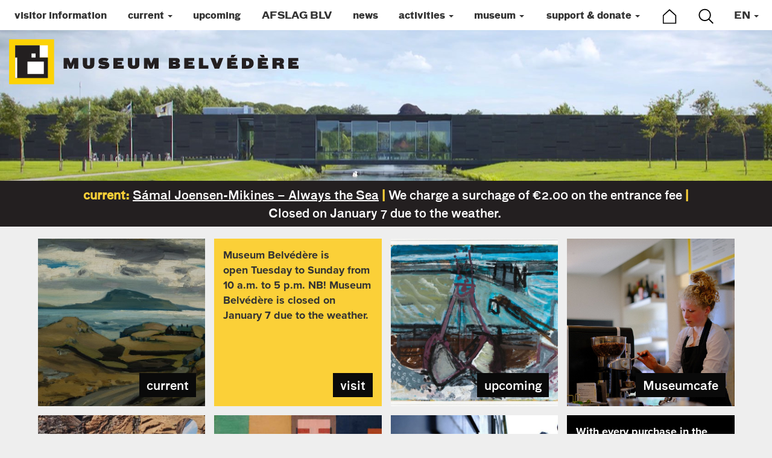

--- FILE ---
content_type: text/html; charset=utf-8
request_url: https://www.museumbelvedere.nl/en/?gclid=EAIaIQobChMIrOa8obbh7AIVBc13Ch2KEgPCEAAYASAAEgJvNfD_BwE
body_size: 6654
content:
<!DOCTYPE html>
<html lang="en">
    <head>
        <meta charset="utf-8">
        <meta http-equiv="X-UA-Compatible" content="IE=edge">
        <meta name="viewport" content="width=device-width, initial-scale=1">
        <meta name="author" content="bartvanderhoeven.nl">
        <meta name="robots" content="index, follow">
        <meta name="description" content="">
        <meta name="keywords" content="">
        <link rel="icon" type="image/png" href="/static/images/favicon.png">
        <link rel="apple-touch-icon-precomposed" href="/static/image/favicon-152.png">
        <link rel="stylesheet" href="https://stackpath.bootstrapcdn.com/bootstrap/3.4.1/css/bootstrap.min.css" integrity="sha384-HSMxcRTRxnN+Bdg0JdbxYKrThecOKuH5zCYotlSAcp1+c8xmyTe9GYg1l9a69psu" crossorigin="anonymous">
        <link rel="stylesheet" href="/static/css/font-awesome.min.css">
        <link rel="stylesheet" href="/static/css/custom.css?v=88028">
        
<link rel="stylesheet" href="/static/swiper/swiper-bundle.min.css" />
<style>

    .swiper-lazy {
        min-height:380px;
        background-size: cover;
        background-position: center 50px;
    }

    @media (max-width: 767px) {
        .swiper-lazy,
        .page-img {
            min-height:210px;           
        }

    .swiper-lazy {
       
        background-position: center top;
    }
    }

    .swiper-button-prev, .swiper-rtl .swiper-button-next {
        outline: none;
    }
  </style>

 
        <title>home | Museum Belvédère </title>
        <script src="https://use.typekit.net/qlz3skq.js"></script>
        <script>try{Typekit.load({ async: true });}catch(e){}</script>
        <!-- Facebook Pixel Code -->
        <script>
        !function(f,b,e,v,n,t,s)
        {if(f.fbq)return;n=f.fbq=function(){n.callMethod?
        n.callMethod.apply(n,arguments):n.queue.push(arguments)};
        if(!f._fbq)f._fbq=n;n.push=n;n.loaded=!0;n.version='2.0';
        n.queue=[];t=b.createElement(e);t.async=!0;
        t.src=v;s=b.getElementsByTagName(e)[0];
        s.parentNode.insertBefore(t,s)}(window,document,'script',
        'https://connect.facebook.net/en_US/fbevents.js');
        fbq('init', '1925295747708475'); 
        fbq('track', 'PageView');
        </script>
        <noscript>
        <img height="1" width="1" 
        src="https://www.facebook.com/tr?id=1925295747708475&ev=PageView
        &noscript=1"/>
        </noscript>
        <!-- End Facebook Pixel Code -->
    </head>
    
    <body class="content page-home">
        <div class="navbar navbar-default" role="navigation">
         
        
                    <div class="navbar-collapse collapse">
                        <ul class="nav navbar-nav">
                            







    <li class=" menu-item-visitor-information">



        <a href="/en/visitor-information/" class="visitor-information "

             >
            
            <span>visitor information</span>

            
        
        </a>

        


    </li>


                            
                            



    <li class=" dropdown menu-item-current">



        <a href="/en/current/" class="current  dropdown-toggle"

             data-toggle="dropdown" role="button" aria-haspopup="true" aria-expanded="false" >
            
            <span>current</span>

             <span class="caret"></span>
        
        </a>

        
        <ul class="dropdown-menu">
            







    <li class=" menu-item-east-wing">



        <a href="/en/current/grote-zaal/" class="east-wing "

             >
            
            <span>east wing</span>

            
        
        </a>

        


    </li>


                            
                            



    <li class=" menu-item-west-wing">



        <a href="/en/current/kabinetten/" class="west-wing "

             >
            
            <span>west wing</span>

            
        
        </a>

        


    </li>


                            
                            



    <li class=" menu-item-afslag-blv">



        <a href="/en/current/afslag-blv/" class="afslag-blv "

             >
            
            <span>AFSLAG BLV</span>

            
        
        </a>

        


    </li>


                            
                            





        </ul>
        


    </li>


                            
                            



    <li class=" menu-item-upcoming">



        <a href="/en/upcoming/" class="upcoming "

             >
            
            <span>upcoming</span>

            
        
        </a>

        


    </li>


                            
                            



    <li class=" menu-item-afslag-blv">



        <a href="/en/afslag-blv/" class="afslag-blv "

             >
            
            <span>AFSLAG BLV</span>

            
        
        </a>

        


    </li>


                            
                            



    <li class=" menu-item-news">



        <a href="/en/nieuws/" class="news "

             >
            
            <span>news</span>

            
        
        </a>

        


    </li>


                            
                            



    <li class=" dropdown menu-item-activities">



        <a href="/en/activities/" class="activities  dropdown-toggle"

             data-toggle="dropdown" role="button" aria-haspopup="true" aria-expanded="false" >
            
            <span>activities</span>

             <span class="caret"></span>
        
        </a>

        
        <ul class="dropdown-menu">
            







    <li class=" menu-item-guided-tours">



        <a href="/en/activities/rondleidingen/" class="guided-tours "

             >
            
            <span>guided tours</span>

            
        
        </a>

        


    </li>


                            
                            



    <li class=" menu-item-art-trips">



        <a href="/en/activities/kunstreizen/" class="art-trips "

             >
            
            <span>art trips</span>

            
        
        </a>

        


    </li>


                            
                            



    <li class=" menu-item-agenda">



        <a href="/en/activities/agenda/" class="agenda "

             >
            
            <span>agenda</span>

            
        
        </a>

        


    </li>


                            
                            



    <li class=" menu-item-arrangements">



        <a href="/en/activities/arrangementen/" class="arrangements "

             >
            
            <span>arrangements</span>

            
        
        </a>

        


    </li>


                            
                            





        </ul>
        


    </li>


                            
                            



    <li class=" dropdown menu-item-museum">



        <a href="/en/museum/" class="museum  dropdown-toggle"

             data-toggle="dropdown" role="button" aria-haspopup="true" aria-expanded="false" >
            
            <span>museum</span>

             <span class="caret"></span>
        
        </a>

        
        <ul class="dropdown-menu">
            







    <li class=" menu-item-history">



        <a href="/en/museum/history/" class="history "

             >
            
            <span>history</span>

            
        
        </a>

        


    </li>


                            
                            



    <li class=" menu-item-the-building">



        <a href="/en/museum/building/" class="the-building "

             >
            
            <span>the building</span>

            
        
        </a>

        


    </li>


                            
                            



    <li class=" menu-item-collection">



        <a href="/en/museum/collection-shortcut/" class="collection "

             >
            
            <span>collection</span>

            
        
        </a>

        


    </li>


                            
                            



    <li class=" menu-item-park">



        <a href="/en/museum/park/" class="park "

             >
            
            <span>park</span>

            
        
        </a>

        


    </li>


                            
                            



    <li class=" menu-item-cafe">



        <a href="/en/museum/cafe/" class="cafe "

             >
            
            <span>cafe</span>

            
        
        </a>

        


    </li>


                            
                            



    <li class=" menu-item-wedding-venue">



        <a href="/en/museum/wedding-venue/" class="wedding-venue "

             >
            
            <span>wedding venue</span>

            
        
        </a>

        


    </li>


                            
                            



    <li class=" menu-item-venue-for-rent">



        <a href="/en/museum/venue-rent/" class="venue-for-rent "

             >
            
            <span>venue for rent</span>

            
        
        </a>

        


    </li>


                            
                            





        </ul>
        


    </li>


                            
                            



    <li class=" dropdown menu-item-support-donate">



        <a href="/en/support-donate/" class="support-donate  dropdown-toggle"

             data-toggle="dropdown" role="button" aria-haspopup="true" aria-expanded="false" >
            
            <span>support &amp; donate</span>

             <span class="caret"></span>
        
        </a>

        
        <ul class="dropdown-menu">
            







    <li class=" menu-item-become-a-friend">



        <a href="/en/support-donate/become-friend/" class="become-a-friend "

             >
            
            <span>become a friend</span>

            
        
        </a>

        


    </li>


                            
                            



    <li class=" menu-item-become-a-sponsor">



        <a href="/en/support-donate/become-sponsor/" class="become-a-sponsor "

             >
            
            <span>become a sponsor</span>

            
        
        </a>

        


    </li>


                            
                            



    <li class=" menu-item-donating-and-bequeathing">



        <a href="/en/support-donate/donating-and-bequeathing/" class="donating-and-bequeathing "

             >
            
            <span>donating and bequeathing</span>

            
        
        </a>

        


    </li>


                            
                            



    <li class=" menu-item-cultural-entrepreneurship">



        <a href="/en/support-donate/cultural-entrepreneurship/" class="cultural-entrepreneurship "

             >
            
            <span>cultural entrepreneurship</span>

            
        
        </a>

        


    </li>


                            
                            



    <li class=" menu-item-beneficiaries">



        <a href="/en/support-donate/beneficiaries/" class="beneficiaries "

             >
            
            <span>beneficiaries</span>

            
        
        </a>

        


    </li>


                            
                            



    <li class=" menu-item-anbi-status">



        <a href="/en/support-donate/anbi-status-2/" class="anbi-status "

             >
            
            <span>ANBI status</span>

            
        
        </a>

        


    </li>


                            
                            





        </ul>
        


    </li>


                            
                            




                            

                            <li class="menu-item-home hidden-xs" style="width:60px">
                                <a href="/">
                                    <img src="/static/svg/home.svg" alt="Home" class="home-logo">
                                </a>
                            </li>
                            
                            
                            <li class="menu-item-search hidden-xs" style="width:60px">
                                <a href="#search" title="Search" onclick="openSearch()">
                                    <img src="/static/svg/search.svg" alt="Zoeken" class="search-logo">
                                </a>
                            </li>

                            <li class="hidden-sm hidden-xl hidden-lg hidden-md">
                                <a href="#search" title="Search" onclick="openSearch()">
                                    <span>zoeken</span>
                                </a>
                            </li>


                            

<li class="dropdown" style="width:75px">
    <a href="#" class="dropdown-toggle" data-toggle="dropdown" role="button" aria-haspopup="true" aria-expanded="false"><span >EN</span> <span class="caret"></span></a>
    
    

    <ul class="dropdown-menu">
    

        
                <li class="">   
                    <a href="/nl/"
                        class="flag nl">
                        
                        NL
                        
                    </a>
                </li>

        

    

        
                <li class="">   
                    <a href="/en/"
                        class="current flag en">
                        
                        EN
                        
                    </a>
                </li>

        

    

    </ul>


</li>


                        </ul>
                    </div> <!-- navbar-collapse collapse -->
             

                <div class="navbar-header">
                    <button type="button" class="navbar-toggle" data-toggle="collapse" data-target=".navbar-collapse">
                        <span class="sr-only">Toggle navigation</span>
                        <span class="icon-bar"></span>
                        <span class="icon-bar"></span>
                        <span class="icon-bar"></span>
                    </button>
                    <a class="navbar-brand" href="/">
                        <img src="/static/svg/museumbelvedere-logo.svg" alt="Belevedere" class="logo">
                        
                    </a>
                </div> <!-- navbar-header -->

        
        </div> <!-- navbar navbar-default -->
        
    


<div class="swiper header-slider page-img" >

    <div class="swiper-wrapper">
        








<div class="swiper-slide">

    <div data-background="/media/filer_public_thumbnails/filer_public/83/e0/83e0c186-a567-4245-a8ac-75b233b496c1/intro.jpg__1920x500_q85_subsampling-2.jpg" class="swiper-lazy">
        <div class="swiper-lazy-preloader"></div>
      </div>

</div>












<img class="img-responsive img-fluid" src="/media/filer_public_thumbnails/filer_public/97/7a/977aee26-9d9e-481e-ab55-6ee0f21f13f9/header_nicholson.jpg__1000x503_q85_subsampling-2.jpg"
    alt=""
    
    
    
        srcset="
            
                /media/filer_public_thumbnails/filer_public/97/7a/977aee26-9d9e-481e-ab55-6ee0f21f13f9/header_nicholson.jpg__576x576_q85_subsampling-2.jpg 576w,
            
                /media/filer_public_thumbnails/filer_public/97/7a/977aee26-9d9e-481e-ab55-6ee0f21f13f9/header_nicholson.jpg__768x768_q85_subsampling-2.jpg 768w,
            
                /media/filer_public_thumbnails/filer_public/97/7a/977aee26-9d9e-481e-ab55-6ee0f21f13f9/header_nicholson.jpg__992x992_q85_subsampling-2.jpg 992w,
            
            /media/filer_public_thumbnails/filer_public/97/7a/977aee26-9d9e-481e-ab55-6ee0f21f13f9/header_nicholson.jpg__1000x503_q85_subsampling-2.jpg 1000w
        "
        sizes="
            
                (max-width: 576px) 576px,
            
                (max-width: 768px) 768px,
            
                (max-width: 992px) 992px,
            
            1000px
        "
    
    
>
















<img class="img-responsive img-fluid" src="/media/filer_public_thumbnails/filer_public/6a/97/6a97b673-fcf4-48e7-b8f4-7093f9d6bc70/header_wilhelmina-barns-graham.jpg__2000x1573_q85_subsampling-2.jpg"
    alt=""
    
    
    
        srcset="
            
                /media/filer_public_thumbnails/filer_public/6a/97/6a97b673-fcf4-48e7-b8f4-7093f9d6bc70/header_wilhelmina-barns-graham.jpg__576x576_q85_subsampling-2.jpg 576w,
            
                /media/filer_public_thumbnails/filer_public/6a/97/6a97b673-fcf4-48e7-b8f4-7093f9d6bc70/header_wilhelmina-barns-graham.jpg__768x768_q85_subsampling-2.jpg 768w,
            
                /media/filer_public_thumbnails/filer_public/6a/97/6a97b673-fcf4-48e7-b8f4-7093f9d6bc70/header_wilhelmina-barns-graham.jpg__992x992_q85_subsampling-2.jpg 992w,
            
            /media/filer_public_thumbnails/filer_public/6a/97/6a97b673-fcf4-48e7-b8f4-7093f9d6bc70/header_wilhelmina-barns-graham.jpg__2000x1573_q85_subsampling-2.jpg 2000w
        "
        sizes="
            
                (max-width: 576px) 576px,
            
                (max-width: 768px) 768px,
            
                (max-width: 992px) 992px,
            
            2000px
        "
    
    
>








    </div>

    <div class="swiper-button-prev"></div>
    <div class="swiper-button-next"></div>

</div>



        <div class="middle">
            
            


    <div class="messages">

    <div class="container">
        <div class="row">
            <div class="col-xs-12">
                <p style="text-align: center;"><strong>current:</strong> <a href="/en/current/grote-zaal/" target="_blank">Sámal Joensen-Mikines – Always the Sea</a> <strong>|</strong> We charge a surchage of €2.00 on the entrance fee<strong> |</strong><br>
Closed on January 7 due to the weather. </p>
            </div>
        </div>
    </div>

    </div> <!-- messages -->


<div class="container m-container">
    <div class="row">
        
        <div class="row">
            
<div class="multicolumn4 multicolumn clearfix">

  	
<div class="bg_white column col-sm-3


col-xs-6

 ">
    <div class="inner inner-block">

    	


    <a class="a-img" href="/en/current/"
    
    >







<img class="img-responsive img-fluid" src="/media/filer_public_thumbnails/filer_public/07/18/0718f21c-bc45-42c1-9651-ec1679ca0d35/_dsf1854_lr.jpg__570x570_q85_crop_subsampling-2_upscale.jpg"
    alt=""
    
    
    
    
>






    </a>





    	

<a class="btn btn-black btn-bottom" href="/en/current/">current</a>






    </div>
</div>


  	
<div class="bg_yellow column col-sm-3


col-xs-6

 ">
    <div class="inner inner-block">

    	<p><strong>Museum Belvédère is open Tuesday to Sunday from 10 a.m. to 5 p.m. NB! Museum Belvédère is closed on January 7 due to the weather. </strong></p>


    	

<a class="btn btn-black btn-bottom" href="/en/visitor-information/">visit</a>






    </div>
</div>


  	
<div class="bg_white column col-sm-3


col-xs-6

 ">
    <div class="inner inner-block">

    	


    <a class="a-img" href="/en/upcoming/"
    
    >







<img class="img-responsive img-fluid" src="/media/filer_public_thumbnails/filer_public/fc/2c/fc2cdcf1-44ab-4365-843a-2260047f399e/thumb_16619_1280_0_0_0_auto.jpg__570x570_q85_crop_subsampling-2_upscale.jpg"
    alt=""
    
    
    
    
>






    </a>





    	

<a class="btn btn-black btn-bottom" href="/en/upcoming/">upcoming</a>






    </div>
</div>


  	
<div class="bg_white column col-sm-3


col-xs-6

 ">
    <div class="inner inner-block">

    	


    <a class="a-img" href="/en/museum/cafe/"
    
    >







<img class="img-responsive img-fluid" src="/media/filer_public_thumbnails/filer_public/3b/9e/3b9ee691-2e5c-47bb-bdcf-262c46967e86/zondag_mb_art_noord_4__31_van_81_-_2022-10-09_marc_lr.jpg__1000x1333_q85_subsampling-2.jpg"
    alt=""
    
    
    
        srcset="
            
                /media/filer_public_thumbnails/filer_public/3b/9e/3b9ee691-2e5c-47bb-bdcf-262c46967e86/zondag_mb_art_noord_4__31_van_81_-_2022-10-09_marc_lr.jpg__576x576_q85_subsampling-2.jpg 576w,
            
                /media/filer_public_thumbnails/filer_public/3b/9e/3b9ee691-2e5c-47bb-bdcf-262c46967e86/zondag_mb_art_noord_4__31_van_81_-_2022-10-09_marc_lr.jpg__768x768_q85_subsampling-2.jpg 768w,
            
                /media/filer_public_thumbnails/filer_public/3b/9e/3b9ee691-2e5c-47bb-bdcf-262c46967e86/zondag_mb_art_noord_4__31_van_81_-_2022-10-09_marc_lr.jpg__992x992_q85_subsampling-2.jpg 992w,
            
            /media/filer_public_thumbnails/filer_public/3b/9e/3b9ee691-2e5c-47bb-bdcf-262c46967e86/zondag_mb_art_noord_4__31_van_81_-_2022-10-09_marc_lr.jpg__1000x1333_q85_subsampling-2.jpg 1000w
        "
        sizes="
            
                (max-width: 576px) 576px,
            
                (max-width: 768px) 768px,
            
                (max-width: 992px) 992px,
            
            1000px
        "
    
    
>






    </a>





    	

<a class="btn btn-black btn-bottom" href="/en/museum/cafe/" target="_blank">Museumcafe</a>






    </div>
</div>


</div>

<div class="multicolumn4 multicolumn clearfix">

  	
<div class="bg_white column col-sm-3


col-xs-6

 ">
    <div class="inner inner-block">

    	


    <a class="a-img" href="/en/afslag-blv/"
    
    >







<img class="img-responsive img-fluid" src="/media/filer_public_thumbnails/filer_public/d4/3e/d43e9c2e-0749-4e21-ba1f-2efacf516d69/m26_a3_2025_fotoprint_collagejpg_bijgesneden.jpg__570x570_q85_crop_subsampling-2_upscale.jpg"
    alt=""
    
    
    
    
>






    </a>





    	

<a class="btn btn-black btn-bottom" href="/en/afslag-blv/">AFSLAG BLV</a>






    </div>
</div>


  	
<div class="bg_white column col-sm-3


col-xs-6

 ">
    <div class="inner inner-block">

    	


    <a class="a-img" href="/en/nieuws/"
    
    >







<img class="img-responsive img-fluid" src="/media/filer_public_thumbnails/filer_public/06/d7/06d78fce-52ba-4a98-8fd4-71f48f1cb60d/nieuws.jpg__570x570_q85_crop_subsampling-2_upscale.jpg"
    alt=""
    
    
    
    
>






    </a>





    	

<a class="btn btn-black btn-bottom" href="/en/nieuws/">news</a>






    </div>
</div>


  	
<div class="bg_white column col-sm-3


col-xs-6

 ">
    <div class="inner inner-block">

    	


    <a class="a-img" href="/en/museum/"
    
    >







<img class="img-responsive img-fluid" src="/media/filer_public_thumbnails/filer_public/9a/06/9a0680d6-7e5f-497c-8dd3-d577d1c75017/zondag_mb_art_noord_4__52_van_81_-_2022-10-09_marc.jpg__570x570_q85_crop_subsampling-2_upscale.jpg"
    alt=""
    
    
    
    
>






    </a>





    	

<a class="btn btn-black btn-bottom" href="/en/museum/">museum</a>






    </div>
</div>


  	
<div class="bg_black column col-sm-3


col-xs-6

 ">
    <div class="inner inner-block">

    	

<a class="btn btn-black btn-bottom" href="https://www.museumbelvedere.nl/winkel/">shop</a>




    	<p style="color: white;"><strong>With every purchase in the webshop you support the museum and you directly contribute to making our exhibitions, publications and activities possible.</strong></p>




    </div>
</div>


</div>

<div class="multicolumn4 multicolumn clearfix">

  	
<div class="bg_white column col-sm-3


col-xs-6

 ">
    <div class="inner inner-block">

    	


    <a class="a-img" href="/en/museum/park/"
    
    >







<img class="img-responsive img-fluid" src="/media/filer_public_thumbnails/filer_public/be/2c/be2cf4ba-efa4-4497-b5cd-de126a3418db/leonie_vd_ende.jpg__570x570_q85_crop_subsampling-2_upscale.jpg"
    alt=""
    
    
    
    
>






    </a>





    	

<a class="btn btn-black btn-bottom" href="/en/museum/park/">park</a>






    </div>
</div>


  	
<div class="bg_white column col-sm-3


col-xs-6

 ">
    <div class="inner inner-block">

    	


    <a class="a-img" href="/en/collection/"
    
    >







<img class="img-responsive img-fluid" src="/media/filer_public_thumbnails/filer_public/8f/15/8f1554be-20f9-43e1-b568-972fd622b285/jan_mankes_1889-1920_sneeuwlandschap_met_sloot_1913.jpg__570x570_q85_crop_subsampling-2_upscale.jpg"
    alt=""
    
    
    
    
>






    </a>





    	

<a class="btn btn-black btn-bottom" href="/en/collection/">collection</a>






    </div>
</div>


  	
<div class="bg_white column col-sm-3


col-xs-6

 ">
    <div class="inner inner-block">

    	


    <a class="a-img" href="/en/support-donate/"
    
    >







<img class="img-responsive img-fluid" src="/media/filer_public_thumbnails/filer_public/2b/53/2b539402-76ec-4bec-bc58-49ba00ee8248/yellow_bg.png__570x570_q85_crop_subsampling-2_upscale.jpg"
    alt=""
    
    
    
    
>






    </a>





    	

<a class="btn btn-black btn-bottom" href="/en/support-donate/">support &amp; donate</a>






    </div>
</div>


  	
<div class="bg_white column col-sm-3


col-xs-6

 ">
    <div class="inner inner-block">

    	


    <a class="a-img" href="/en/activities/"
    
    >







<img class="img-responsive img-fluid" src="/media/filer_public_thumbnails/filer_public/95/58/9558a846-1347-4204-a8b9-ab14a14c7801/neline_ravesloot_10.jpeg__570x570_q85_crop_subsampling-2_upscale.jpg"
    alt=""
    
    
    
    
>






    </a>





    	

<a class="btn btn-black btn-bottom" href="/en/activities/">activities</a>






    </div>
</div>


</div>

        </div>
    </div> <!-- row -->
</div> <!-- container -->

            
            

    
        </div> <!-- middle -->
        
        <div class="footer">
            <div class="container-fluid">
                <div class="row row-1">

                    <div class="col-sm-2 col-xs-6">

                        

                        <h5>Museum Belvédère</h5>
                        <a href="/en/visitor-information/" title="Openingstijden Belvedere museum">opening hours</a> <br />
                        <a href="/en/visitor-information/" title="Toegangsprijzen Belvedere museum">entrance fees</a> <br />
                        <a href="/en/detailed-route-description/" title="Route naar het Belvedere Museum">route</a> <br />
                       <a href="/archief/" title="Archief Belvedere Museum">archief</a> <br />
                        

                        <div class="social-links">
                            <a href="https://www.facebook.com/MuseumBelvedere/" target="_blank"><i class="fa fa-facebook fa-lg"></i></a>
                            
                            <a href="https://www.youtube.com/user/belvedere186" target="_blank"><i class="fa fa-youtube fa-lg"></i></a>
                            <a href="https://www.instagram.com/museumbelvedere/" target="_blank"><i class="fa fa-instagram fa-lg"></i></a>
                        </div>

                    </div> <!-- col-sm-2 -->

                    <div class="col-sm-2 col-xs-6">

                        
                        
                        <h5>organisation</h5>
                        <a href="/en/staff/" title="Personeel van het Belvedere museum">staff</a> <br />
                        <a href="/en/board/" title="Bestuur Belvedere">board</a> <br />
                        <a href="/en/contact/" title="Contactgegevens Museum Belvedere">contact</a> <br />
                        <a href="/en/colophon/" title="Colofon">colophon</a> <br />

                        

                    </div> <!-- col-sm-2 -->

                    <div class="col-sm-2 col-xs-6">
                        

                        <h5>visiting address</h5>
                        <p>Oranje Nassaulaan 12<br>
                        8448 MT Heerenveen-Oranjewoud<br>
                        <a href="tel:0513644999">0513-644999</a><br>
                        <a class="hidden-xs" href="mailto:info@museumbelvedere.nl">info@museumbelvedere.nl</a>
                        <a class="hidden-sm hidden-xl hidden-lg hidden-md" href="mailto:info@museumbelvedere.nl">vragen? mail ons</a>

                        

           
                    </div> <!-- col-sm-2 -->

                    <div class="col-sm-2 col-xs-6">
                        
                        

                        <h5>support & donate</h5>
                        <a href="/en/support-donate/become-friend/">become a friend</a> <br />
                        <a href="/en/support-donate/become-sponsor/">become a sponsor</a> <br />
                        <a href="/en/support-donate/donating-and-bequeathing/">donating & bequeathing</a> <br />
                        <a href="/en/support-donate/cultural-entrepreneurship/">cultural entrepreneurship</a><br />
                        <a href="/en/support-donate/beneficiaries/">beneficiaries</a> <br />
                        <a href="/en/support-donate/anbi-status/">ANBI-status</a> <br />

                        
                    </div> <!-- col-sm-2 -->
                    
                    <div class="col-sm-2 col-xs-6">

                        
                        <h5>we subscribe to the Governance Code Culture</h5>
                        
                        
                        <a href="https://www.governancecodecultuur.nl/" target="_blank">
                            <img class="img-responsive" src="/static/img/logo-gc-diap.png" title="Governance Code Cultuur" style="margin:10px 30px; max-width:130px;">
                        </a>
                        
                    </div> <!-- col-sm-2 -->
                    
                    <div class="col-sm-2 col-xs-6 sponsors-slider">
                        
                        
                        <h5>sponsors & partners</h5>
                        
                        
                        <div class="">
                        
                            <img class="img-responsive img-item img-item-0 img-next"  src="/media/sponsors/logo-PFdiap.png" title="logo-PF–diap">
                        
                            <img class="img-responsive img-item img-item-1 img-next" style="display:none" src="/media/sponsors/julia-jan-wouters_diap.png" title="julia-jan-wouters_diap">
                        
                            <img class="img-responsive img-item img-item-2 img-next" style="display:none" src="/media/sponsors/logo-FB-diap.png" title="logo-FB-diap">
                        
                            <img class="img-responsive img-item img-item-3 img-next" style="display:none" src="/media/sponsors/logo-kuiper-diap.png" title="logo-kuiper-diap">
                        
                            <img class="img-responsive img-item img-item-4 img-next" style="display:none" src="/media/sponsors/logo-van-wijnen-diap.png" title="logo-van-wijnen-diap">
                        
                            <img class="img-responsive img-item img-item-5 img-next" style="display:none" src="/media/sponsors/logo-blw-diap.png" title="logo-blw-diap">
                        
                            <img class="img-responsive img-item img-item-6 img-next" style="display:none" src="/media/sponsors/logo-PFdiap_Xony8SD.png" title="logo-PF–diap">
                        
                            <img class="img-responsive img-item img-item-7 img-next" style="display:none" src="/media/sponsors/logo-inbo-diap.png" title="logo-inbo-diap">
                        
                            <img class="img-responsive img-item img-item-8 img-next" style="display:none" src="/media/sponsors/logo-vde-diap.png" title="logo-vde-diap">
                        
                            <img class="img-responsive img-item img-item-9 img-next" style="display:none" src="/media/sponsors/logo-_heerenveen-diap.png" title="logo- heerenveen-diap">
                        
                        </div>
                        
                    </div> <!-- col-sm-2 -->

                </div> <!-- row -->
            </div>
        </div>

        <div id="search" class="overlay">
            <span class="closebtn" onclick="closeSearch()" title="Close Overlay"><i class="fa fa-1 fa-close"></i></span>
                <div class="overlay-content">
                <form action="/search">
                    
                    <input type="text" placeholder="Search.." name="q">
                    
                <button type="submit"><img src="/static/svg/search.svg" alt="Zoeken" class="search-logo"></button>
                </form>
            </div>
        </div>


        
        <script src="https://ajax.googleapis.com/ajax/libs/jquery/1.12.4/jquery.min.js"></script>
        <script src="/static/oscar/js/bootstrap3/bootstrap.min.js""></script>
        <script src="/static/js/custom.js?v=88028"></script>
        
<script src="/static/swiper/swiper-bundle.min.js"></script>
<script>
    const swiper = new Swiper('.header-slider', {
       autoplay: {
          delay: 6000,
     pauseOnMouseEnter: true,
        },
allowTouchMove: false,
        effect: "fade",
        autoHeight: true,

        pagination: false,
 
        preloadImages: true,
   
        lazy: true,

        navigation: {
            nextEl: '.swiper-button-next',
            prevEl: '.swiper-button-prev',
        },
      
      });
</script>


        
        
        

        
        <script>
            var divWidth = $('body.content .col-xs-6:first').width(); 
            $('body.content .col-xs-6').height(divWidth);
            $(window).resize(function(){
                $('body.content .col-xs-6').height(divWidth);
       
            });
        </script>


        
        
        <script type="text/javascript">
            // Open the full screen search box
            function openSearch() {
              document.getElementById("search").style.display = "block";
            }

            // Close the full screen search box
            function closeSearch() {
              document.getElementById("search").style.display = "none";
            }
        </script>
        <script type="text/javascript">
            $(document).ready(function( ) {
	             $('#id_sort_by').on('change', function() {
                $(this).closest('form').submit();
            });

                var sponsors = 0,
                items = $('.sponsors-slider .img-responsive.img-next'),
                itemAmt = items.length;
                
                function cycleItems() {
                    var itemwinkelvoorbeelditems = $('.sponsors-slider .img-item.img-next').eq(sponsors);
                    items.fadeOut(2500);
                    itemwinkelvoorbeelditems.fadeIn(2500);
                }
                
                var autoSlide = setInterval(function() {
                    sponsors += 1;
                    if (sponsors > itemAmt - 1) {
                        sponsors = 0;
                    }
                    cycleItems();
                }, 4000);

        	});
        </script>
        <script type="text/javascript">
            $(function() {
                
            });
        </script>
        <script type="text/javascript">
	        $(function() {
		        if (document.documentMode || /Edge/.test(navigator.userAgent)) {
					$("body").addClass("ie-or-edge");
				};
			});
		</script>
        <script type="text/javascript">
            $(function(){
                if(navigator.userAgent.match(/Trident\/7\./)) {
                    $('body').addClass('ie-7-11');
		            var style = $('<style>.ie-7-11 .inner-block { border-radius: 0 !important; box-shadow: none !important; }</style>');
                    $('html > head').append(style);
                }
            });
		</script>
        <script>
            (function(i,s,o,g,r,a,m){i['GoogleAnalyticsObject']=r;i[r]=i[r]||function(){
            (i[r].q=i[r].q||[]).push(arguments)},i[r].l=1*new Date();a=s.createElement(o),
            m=s.getElementsByTagName(o)[0];a.async=1;a.src=g;m.parentNode.insertBefore(a,m)
            })(window,document,'script','https://www.google-analytics.com/analytics.js','ga');
            ga('create', 'UA-87800803-1', 'auto');
            ga('send', 'pageview');
        </script>


        
    <script defer src="https://static.cloudflareinsights.com/beacon.min.js/vcd15cbe7772f49c399c6a5babf22c1241717689176015" integrity="sha512-ZpsOmlRQV6y907TI0dKBHq9Md29nnaEIPlkf84rnaERnq6zvWvPUqr2ft8M1aS28oN72PdrCzSjY4U6VaAw1EQ==" data-cf-beacon='{"version":"2024.11.0","token":"a8fcae47964a43d0a13b7b66f03534d4","r":1,"server_timing":{"name":{"cfCacheStatus":true,"cfEdge":true,"cfExtPri":true,"cfL4":true,"cfOrigin":true,"cfSpeedBrain":true},"location_startswith":null}}' crossorigin="anonymous"></script>
</body>
</html>




--- FILE ---
content_type: text/css
request_url: https://www.museumbelvedere.nl/static/css/custom.css?v=88028
body_size: 9391
content:
/* GLOBAL */

html,
.m-container,
body.home .middle {
overflow-x: hidden;
}


body {
    background-color:#eee;
    font-family: "proxima-nova",sans-serif;
    -ms-overflow-style: scrollbar;
    font-size: 15px;
}


@font-face {
    font-family: 'b-bold';
    src: url('../fonts/b-bold.woff2') format('woff2'),
         url('../fonts/b-bold.woff') format('woff');
    font-weight: normal;
    font-style: normal;
}

@font-face {
    font-family: 'b-medium';
    src: url('../fonts/b-medium.woff2') format('woff2'),
         url('../fonts/b-medium.woff') format('woff');
    font-weight: normal;
    font-style: normal;
}

h1, h2, h3, h4 {
    font-family: "b-bold", sans-serif;
}

.row {
    margin-right: -7.5px;
    margin-left: -7.5px;
}

.container {
    /* overflow: hidden; */
}

.m-container {
    padding-top:20px;
}

.navbar-header {
    clear: both;
}

.navbar-header h4 {
    float: left;
    font-size: 32px;
    margin: 25px 0 0 15px;
    line-height: 25px;
    color: #000;
}
.navbar-header h4.sec {
    margin: 25px 0 0 7px;
}
.navbar-brand, .navbar-nav>li>a {
    text-shadow: none;
    text-align: center;
}

.navbar-brand {
    height: auto;
}

.navbar-brand:hover {
    opacity: 0.8;
}

a,
a:hover,
a:focus,
a:active {
    color:#333;
    font-family: "b-medium", sans-serif;
    text-decoration: none;
}

.breadcrumb {
    float:right;
    margin-top: -10px;
    padding-right: 0;
    background-color: transparent;
    font-size: 15px;
}

.breadcrumb a {
    font-family: "proxima-nova",sans-serif;
}

a:hover,
.breadcrumb a:hover {
    text-decoration: underline;
}

.navbar-nav a,
.navbar-nav a:hover,
a.btn,
a.btn:hover,
.footer a,
.shop-overview a,
.auctions-overview a,
#newspage h1 a,
.all-news-items a,
.breadcrumb a {
    text-decoration: none;
}


.navbar-default .navbar-nav>.active>a,
.navbar-default .navbar-nav>.active>a:focus,
.navbar-default .navbar-nav>.active>a:hover,
.navbar-default .navbar-nav .open .dropdown-menu>.active>a,
.navbar-default .navbar-nav>.ancestor>a,
.navbar-default .navbar-nav>.ancestor>a:focus,
.navbar-default .navbar-nav>.ancestor>a:hover,
.navbar-default .navbar-nav>.ancestor>a ,
.navbar-default .navbar-nav>.ancestor>a:focus ,
.navbar-default .navbar-nav>.ancestor>a:hover,
.navbar-default .navbar-nav>.open>a,
.navbar-default .navbar-nav>.open>a:focus,
.navbar-default .navbar-nav>.open>a:hover,
.navbar-default .navbar-nav .open .dropdown-menu>.active>a,
.navbar-default .navbar-nav .open .dropdown-menu>.active>a:focus,
.navbar-default .navbar-nav .open .dropdown-menu>.active>a:hover
 {
    background: #e7e7e7 !important;
}

h1 {
    font-size: 20px;
    font-weight: bold;
    text-transform: uppercase;
    letter-spacing: 1px;
}

.logo {

    height: 75px;
    z-index: 5;
    position: relative;
    float: left;
}

.animate {
    -webkit-transition: all 0.25s ease-in-out;
    -moz-transition: all 0.25s ease-in-out;
    -ms-transition: all 0.25s ease-in-out;
    -o-transition: all 0.25s ease-in-out;
    transition: all 0.25s ease-in-out;
}




body.home .attention-bar .block-attentionbutton a i.hand {
    content: "";
    left: 0;
    height: 30px;
    width: 30px;
    top: 3px;
    position: absolute;
    background-image: url(../svg/icons-belvedere.svg);
    background-size: cover;
    background-repeat: no-repeat;
    background-position-y: -999px;
}


div .inner {
    padding: 15px;
    background-color: #fff;
    overflow: hidden;
    height: 100%;
    position: relative;
}



.multicolumn .multicolumn [class*=' col-'] {
}

.multicolumn .multicolumn {
    margin-left: -15px;
    margin-right: -15px;
}

div .inner .inner.inner-block {
    padding: 0;
    box-shadow:none
}

.row-eq-height {

}

div .inner h1,
div .inner h2,
div .inner h3,
div .inner h4,
div .inner h5,
div .inner h6 {
    margin-top: 0;
}

/* make columns same height */

.multicolumn .column {
    margin-bottom: 30px;
}

.multicolumn .column.bg_white .inner {
    background-color: #fff;
}
.multicolumn .column.bg_yellow .inner {
    background-color: #fbd038;
}

.multicolumn .column.bg_gray .inner {
    background-color: #191818;
}

.multicolumn .column.bg_black .inner {
    background-color: #000;
}


@media (min-width: 768px) {

    .multicolumn {
    	display: -ms-flex;
    	display: -webkit-flex;
    	display: flex;
    }
    
    .multicolumn .column {
        /* flex: 1; */
    }

    .multicolumn .cms-plugin {
        /* from admin use enabled is prefered? display: inherit; */
        /* flex: 1; */
    }
    
    .multicolumn .btn.cms-plugin {
        display: inline-block;
        /* flex: 1; */
    }
    
    .multicolumn .cms-plugin .inner {
        width: 100%;
    }

}


.page-home p {
    font-size: 18px;
    font-weight: bold;
}

.page-home  .btn.btn-black {
    background-color: rgba(10,10,10, 1);
}


.page-home  .btn.btn-black:hover {
    background-color: rgba(10,10,10, .8);
}


.list-group,
.list-group-item {
    border-radius: 0 !important;
    box-shadow: none !important;
}

.btn {
    background-image:none;
    border:none;
    border-radius: 0;
    box-shadow: none;
    text-shadow: none;
    font-family: "b-medium", sans-serif;
}

.btn.btn-white {
    font-size: 16px;
    color:#000000;
    
}

.click-link:hover .btn.btn-white,
.btn.btn-white:hover {
    color:#2e2e2e;
}


.btn.btn-yellow {
    font-size: 20px;
    color:#fbd038;
}

.click-link:hover .btn.btn-yellow,
.btn.btn-yellow:hover {
    color:#dcb730;
}

.btn.btn-black {
    color: #fff;
    background-color: rgba(10,10,10,.3);
    font-size: 20px;

}

.btn.btn-black:hover {
    background-color: rgba(10,10,10,.7);
}

.click-link:hover .btn.btn-black,
.btn.btn-black:hover {
    color: #fff;
}

.btn.btn-black i,
.btn.btn-yellow i {
    display: none;
}

.btn.btn-bottom {
    bottom: 15px;
    right: 15px;
    position: absolute;
    margin: 0;
}

.click-link .btn.btn-bottom {
    bottom: 15px;
    right: 15px;
}

div .inner.inner-gallery-block {
    padding: 0;
}

/* needed for aligning buttons bottom right  */
.column .inner .spacer {
    height: 46px;
}

.home-blocks a i {
    display: none;
}

.home-blocks .block-attentionbutton {
    width: auto;
    margin: 0;
    padding: 0;
}


.navbar-nav {
    float: none;
    width: 100%;
    display: table;
}

.navbar-nav li {
    display: table-cell;
    float: none;
}

.navbar-nav li li {
    display: block;
}

.navbar {
    margin-bottom: 0;
    border-bottom: 25px solid #949599;
    border-radius: 0;
    border: 0;
    -webkit-box-shadow:none;
    box-shadow:none;
    background-image:none;

}


.navbar * { 
    transition-duration: 0ms !important; 
}

.navbar .navbar-collapse {
    background-color: #fff;
    padding-right: 5px;
    padding-left: 5px;
    border: none !important;
    height: auto !important;
}

body .messages .navbar .navbar-collapse {
    background-color: transparent;
}

.messages .navbar ul li a {
    border-right: 2px solid #fff;
    padding-top:0;
    padding-bottom: 0;
    margin-top: 15px;
    margin-bottom: 15px;
    text-transform: lowercase;
    background-color: transparent;
    background-image:none;

}

.shop .navbar-inverse .navbar-nav>.active>a,
.shop .navbar-inverse .navbar-nav>.open>a {
    background: none;
    box-shadow: none;
}


.navbar-default {
    position: absolute;
    display: block;
    z-index: 998;
    width: 100%;
    background-color: transparent;
}



.navbar-default .navbar-nav>.active>a,
.navbar-default .navbar-nav>.open>a,
.navbar-default .navbar-nav>.active>a:hover {

    background-image:none;
    box-shadow:none;

}


.messages .navbar-default .navbar-nav>.active>a span,
.messages .navbar-default .navbar-nav>.open>a span,
.messages .navbar  ul li a span:hover,
.messages .navbar  ul li.visited a span,
.messages .navbar  ul li.active a span,
.messages .navbar  ul li.active a span:hover,
.messages .navbar  ul li.active a.disabled span:hover {
    text-decoration: none;
    border-bottom: 2px solid #fff;
    background-color: transparent;
    background-image:none;
    cursor: pointer;

}

.messages .navbar-default .navbar-nav>.active>a.disabled,
.messages .navbar-default .navbar-nav>.open>a.disabled,
.messages .navbar  ul li a.disabled {
    cursor: default;
}

.messages .navbar-default .navbar-nav>.active>a.disabled span,
.messages .navbar-default .navbar-nav>.open>a.disabled span,
.messages .navbar  ul li a.disabled span:hover {
    text-decoration: none;
    border-bottom: 0px solid #fff;
    background-color: transparent;
    background-image:none;
    cursor: default;
}

.messages .navbar ul li:last-child a {
    border-right: 0 solid transparent;
}



.navbar .navbar-collapse ul li a span {
    color: #333;
    text-shadow: none;
    font-family: "b-bold", sans-serif;
    font-size: 16px;
}

.shop .messages .navbar li span {
    color:#fff;
}


.navbar .navbar-collapse ul li li a span {
    font-family: "b-medium", sans-serif;
}


.page-img {
    min-height: 380px;
    max-height: 20vh;
    background-position: center 50px;
    padding:100px 0 0;
    background-size: cover;
    position: relative;
    
}

.basket-mini {
    z-index: 999;
    position: absolute;
    right: 0;
    padding:0 0 0 5px;
    background-color: rgba(255, 255, 255, 0.68);
}

@media (max-width: 768px) {
    .basket-mini strong,
    .basket-mini .dropdown-toggle {
        display: none;
    }
}

.social-links {

}

.social-links a {
    background-color: #fbd038;
    color:#000 !important;
    padding: 5px;
    min-width: 30px;
    text-align: center;
    float: left;
    margin: 10px 5px 0 0;
}

.social-links a:hover {
    opacity: 0.85;
}

.middle {
    margin-bottom: 30px;
    margin-top: 0;
    min-height: 200px;
}

.middle .navbar-collapse {
    display: block !important;
    height: auto !important;
}

.auctions-item .middle {
    margin-top:0;
}

.shop.shop-overview .middle {
    margin-top:0;
}

.shop.shop-overview .shipping-payment div .inner {
    overflow:visible
}


.shop.shop-overview .multicolumn.shipping-payment .content {
	width: 100%;
}


.shop .shipping-payment,
.shop .b-overview {
	clear: both;
}


.footer {
    background-color:#191818;
    padding: 0 15px 30px;
    min-height: 150px;
}

.footer h5 {
    font-weight: bold;
    color:#fbd038;
    margin-top: 60px;
    font-size: 15px;
    margin-bottom: 6px;
}

.footer a,
.footer p {
    line-height: 25px;
    font-size: 15px;
    color:#fff;
    font-family: "proxima-nova",sans-serif;
    font-weight: normal;
}

.footer a:hover {
    text-decoration: underline;
}

.footer .col-sm-2 {
    height: auto !important;
    min-height: 220px;
}


.footer .sponsors-slider div {
    position: relative;
    min-height: 200px;
}

.footer .sponsors-slider div img {
    position: absolute;
    left: 0;
    top: 0;
    max-width: 150px;
}

/* HOME */

body.home .middle {
    margin-top: 0;
}

body.home .main-content {
    position: relative;
}

body.home #movie {
    height: 538px;
    max-height: 50vh;
    overflow: hidden;
    position: relative;
    background: url(../img/intro.jpg) center center;
    z-index: -9;

}

body.home #movie video#bgvid { 
    position: relative;
    top: 50%;
    left: 50%;
    min-width: 100%;
    min-height: 540px;
    max-height: 540px;
    z-index: -100;
    -ms-transform: translateX(-50%) translateY(-50%);
    -moz-transform: translateX(-50%) translateY(-50%);
    -webkit-transform: translateX(-50%) translateY(-50%);
    transform: translateX(-50%) translateY(-50%);
    object-fit: cover;
    
}

@media (max-width: 1540px) {
    body.home #movie video#bgvid { 
        width: auto;
    }
}

@media (max-height: 1000px) {
    body.home #movie { 
        background: url(../img/intro.jpg) center 85%;
    }
    
    body.home #movie video#bgvid {
        top: 85%;
        -ms-transform: translateX(-50%) translateY(-85%);
        -moz-transform: translateX(-50%) translateY(-85%);
        -webkit-transform: translateX(-50%) translateY(-85%);
        transform: translateX(-50%) translateY(-85%);
    }
}

@media (max-height: 774px) {

    
    .page-img {
        min-height: 320px;
        background-position: center center;
        padding-top:100px;
    }

    body.home #movie { 
        background: url(../img/intro.jpg) center 80%;
    }
    
    body.home #movie video#bgvid {
        top: 80%;
        -ms-transform: translateX(-50%) translateY(-80%);
        -moz-transform: translateX(-50%) translateY(-80%);
        -webkit-transform: translateX(-50%) translateY(-80%);
        transform: translateX(-50%) translateY(-80%);
    }
}

@media (max-height: 746px) {

    .page-img {
        min-height: 300px;
        background-position: center center;
        padding-top:100px;
    }

    body.home #movie { 
        background: url(../img/intro.jpg) center 115px;
    }
    
    body.home #movie video#bgvid {
        top: 0;
        -ms-transform: translateX(-50%) translateY(-115px);
        -moz-transform: translateX(-50%) translateY(-115px);
        -webkit-transform: translateX(-50%) translateY(-115px);
        transform: translateX(-50%) translateY(-115px);
    }
}

@media (max-height: 700px) {

    .page-img {
        min-height: 280px;
        background-position: center center;
        padding-top:100px;
    }

    body.home #movie { 
        background: url(../img/intro.jpg) center 0;
        background-size: cover;
    }
    
    body.home #movie video#bgvid {
        display: none;
    }
}

@media (max-height: 600px) {


    .page-img {
        min-height: 250px;
        background-position: center center;
        padding-top:100px;
    }


    body.home #movie { 
        max-height: 100vh;
        height: 300px;
    }
}

body.home .attention-bar {
    position: absolute;
    bottom: 30px;
    width: 100%;
}

body.home .attention-bar .block-attentionbutton {
    text-align: center;
}

body.home .attention-bar .block-attentionbutton a {
    padding: 15px;
    width: 100%;
    overflow: hidden;
    float: left;
    color: #000;
    font-size: 20px; 
    font-weight: bold;
    background-color: rgba(255, 255, 255, 0.5);
    text-decoration: none;
    font-family: "b-bold", sans-serif;
}

body.home .attention-bar .block-attentionbutton a i.hand {
    left: auto;
    top: auto;
    height: 25px;
    width: 50px;   
}

body.home .attention-bar .block-attentionbutton a span {
    margin-left: -50px;
}

body.home .attention-bar .block-attentionbutton a i.hand.right {
    background-position-y: -338px;
    margin-left: 15px;
}

body.home .attention-bar .block-attentionbutton a i.hand.left {
    background-position-y: -285px;
    margin-left: 15px;
}


body.home .attention-bar .block-attentionbutton a:hover {
    background-color: rgba(255, 255, 255, 0.75);
}

body.home .attention-bar .block-attentionbutton a:hover i {
    color: #000;
}

@media (max-width: 991px) {
    body.home .attention-bar .block-attentionbutton a {
        font-size: 14px; 
    }
    
    body.home .attention-bar .block-attentionbutton a i.hand {
        top:12px;
    }
}

body .messages {
    background-color: #231f20;
}

body .messages strong {
    color: #fbd038;
}

body .messages h1,
body .messages h2,
body .messages h3,
body .messages h4,
body .messages h5,
body .messages h6,
body .messages p {
    color:#fff;
    font-size: 20px;
    font-weight: normal;
    padding: 8px 0;
    line-height: 30px;
    margin:0;
    font-family: "b-medium", sans-serif;
}

body .messages h1 a,
body .messages h2 a,
body .messages h3 a,
body .messages h4 a,
body .messages h5 a,
body .messages h6 a,
body .messages p a {
    text-decoration: underline;
    color:#fff;
}

body .messages .navbar {
    border-bottom: none;
}

body.home .home-blocks {
   clear: both;
   margin: 30px auto 0;
}


body.home .home-blocks .col-4-5-6 {
    margin-top: 30px;
}

body.home .home-blocks .inner .btn-block {

}

body.home .home-blocks .inner .btn-block .btn {
    width: 100%;
}

body.home .home-blocks .inner,
.text-content .inner,
.sidebar .inner {
    min-height: 200px;
}

.sidebar .block-paragraph .rich-text {
    background-color: #fff;
    padding: 0px 15px 15px;
    overflow: hidden;
    margin-bottom: 30px;
}


.sidebar .block-aligned_image {
    padding: 15px;
    background-color: #fff;
    margin-bottom: 30px;
}





/* content */
.auction h1,
.shop h1,
.content h1,
#newspage h1 {
    margin-top:0;
    float: left;
}

.content .column h1 {
    float: none;
}

.content {
    clear: both !important;
}

/* auctions-overview */

body.auctions-overview .auction-item,
body.shop-overview .shop-item {
    margin-bottom: 30px;
}

body.auctions-overview .auction-item a .inner,
body.shop-overview .shop-item a .inner {
    padding: 15px 0;
    padding-bottom: 15px;

}

body.auctions-overview .auction-item a .inner .eq,
body.shop-overview .shop-item a .inner .eq {
    display: flex;
}
    
body.auctions-overview .auction-item a .inner .eq .col-sm-6.img,
body.shop-overview .shop-item a .inner .eq .col-sm-6.img {
    flex: 1;
    border-right: transparent;
}

body.auctions-overview .auction-item a .inner .eq .col-sm-6.desc,
body.shop-overview .shop-item a .inner .eq .col-sm-6.desc {
    flex: 1;
    border-left: 1px dotted #333;
}


body.auctions-overview .auction-item a .inner img,
body.shop-overview .shop-item a .inner img {
    margin:0 auto;
}
    
body.auctions-overview .auction-item a .inner .info-block,
body.shop-overview .shop-item a .inner .info-block {
    background-color:rgba(247, 247, 247, 1);
    padding: 15px;
    overflow: hidden;
    margin:15px 0 0;
}

body.auctions-overview .auction-item a:hover,
body.shop-overview .shop-item a:hover {
    text-decoration: none;
}    
    
.shop-overview .btn.btn-yellow,
.shop-overview .btn-primary {
    background-color: rgba(10, 10, 10, 0.3);
    color:#fff;
}

.shop-overview .btn.btn-yellow:hover,
.shop-overview .btn-primary:hover {
    background-color: rgba(10, 10, 10, 0.75);
    color:#fff;
}

#product_description h2 {
    font-size: 20px;
}

#messages {
    margin:0;
    clear: both;
}

#messages div.fade {
    margin:0 0 15px;
}

.img-thumbnail,
.thumbnail {
    -webkit-box-shadow: none;
    box-shadow: none;
}

body.auctions-overview .auction-item a .inner .info-block .col-sm-6 {
    
}

body.auctions-overview .auction-item a .inner .info-block .col-sm-6 .closing-in,
body.auctions-item .col-sm-6 .closing-in {
    background: #231f20;
    color: #fff;
    text-align: center;
    padding: 7.5px;
}

body.auctions-overview .auction-item a .inner .info-block .col-sm-6 button,
body.shop-overview .shop-item a .inner .info-block .col-sm-6 button {
    background-color: rgba(10, 10, 10, 0.3);
    color: #fff;
    left: 25%;
    position: relative;
    border: 0;
    padding: 7.5px 15px;
    width: 50%;
}

body.auctions-overview .auction-item:hover .inner,
body.shop-overview .shop-item:hover .inner {
    
}

body.auctions-overview .auction-item a:hover .inner .info-block .col-sm-6 button,
body.shop-overview .shop-item a:hover .inner .info-block .col-sm-6 button {
    background-color: rgba(10, 10, 10, 0.75);
    color:#fff;
}

body.shop-overview .shop-item a .inner .info-block .col-sm-6 button {
    margin-top:10px;
}

body.auctions-overview .auction-item h4 {
    
}

body.auctions-overview .attention-bar {
    position: absolute;
    bottom: 60px;
    width: 100%;
}

body.auctions-overview .attention-bar .inner {
    padding: 6px 15px;
    background-color: rgba(255, 255, 255, 0.5);
}
body.auctions-overview .attention-bar .inner h1 {
    color:#000;
    font-size: 24px;
    margin: 10px 0 10px;
}
body.auctions-overview .attention-bar .inner button {
    margin: 7px 0 0 15px;
    overflow: hidden;
    float: right;
    color: #000;
}

body.auctions-overview .attention-bar .inner button:hover {
    background-color: rgba(255, 255, 255, 0.3);
}

body.auctions-overview .col-sm-3:nth-child(4n+1) .inner {
     
}

body.auctions-overview .col-sm-3:nth-child(4n+2) .inner {
     
}

body.auctions-overview .col-sm-3:nth-child(4n+3) .inner {
     
}

body.auctions-overview .col-sm-3:nth-child(4n+4) .inner {
     
}


/* temp action */
.auctions-overview .inner {
    height: 360px;
}

/* auctions-item */

body.auctions-item .inner {
    padding-top: 15px;
}

body.auctions-item .inner ul.bids {
    list-style: none;
}

body.auctions-item .inner ul.bids li:first-child {
    font-weight: bold;
}

body.auctions-item .inner ul.bids li:nth-child(odd) {
    background-color: #eee;
}

body.auctions-item .inner ul.bids li:nth-child(even) {
    
}

body.auctions-item .inner #bid-data .current-price span,
body.auctions-item .inner #bid-data .next-price span {
    width: 100%;
    float: left;
    overflow: hidden;
    margin: 0 0 5px;
}

body.auctions-item .inner #bid-data p {
    float: left;
    line-height: 27px;
}

body.auctions-item .inner #bid-data h3 {
    float: right;
    line-height: 20px;

}

.closing-date {
    text-align: center;
}

body.auctions-item button {
    background: #fbd038;
    color: #333;
    position: relative;
    border: 0;
    padding: 7.5px 15px;
}


/*  shop */

.shop-overview .thumbnails {
    margin: 15px -7.5px 0;
}

.shop-overview .thumbnails div {
    padding: 0 7.5px 15px;
}

.shop-overview .thumbnails div img {
    cursor: pointer;
}

/* BASKET */

.shop-basket .content {
    background: #fff;
    padding: 15px;
    margin: 15px;
    border-radius: 1px;
    box-shadow: -1px 0 2px 0 rgba(0,0,0,0.10), 1px 0 2px 0 rgba(0,0,0,0.10), 0 1px 1px 0 rgba(0,0,0,0.20);
    overflow: hidden;
}

.shop-basket .basket-items {
    margin:0 0 30px;
}

.shop-basket .page-header {
    margin:0 15px;
}

.shop.whoareyou .content {
	background: #fff;
	padding: 15px;
	overflow: hidden;
}

.shop.whoareyou .equal-rows {
	float: left;
	width: 100%;
}

@media (max-width: 600px) {
    .shop.whoareyou .equal-rows {
	    display: block;
        
    }
}

.shop-basket .table>tbody>tr>td,
.shop-basket .table>tbody>tr>th,
.shop-basket .table>tfoot>tr>td,
.shop-basket .table>tfoot>tr>th,
.shop-basket .table>thead>tr>td,
.shop-basket .table>thead>tr>th {
    border:none;
}

.shop-basket .basket-items h3 {
    margin:0;
}

.shop-basket .checkout-quantity .form-control {
	max-width: 80px;
    border-top-right-radius: 3px;
    border-bottom-right-radius: 3px;
}

.shop #basket_totals .total,
.shop .b-shipping-method .title {
	white-space: pre-line;
}

.shop .b-shipping-method .title {
	margin-bottom: 0;
}

.shop #basket_totals .total.align-right {
	white-space: normal;
}

.shop-basket .checkout-quantity .input-group-btn {
	float: left;
	margin-left: 30px;
}

.alert {
    text-shadow: none !important;
    box-shadow: none !important;
}

.alert-success,
.alert-danger,
.alert-warning {
    background-image:none;
    border-color: #fbd038;
    background-color: #fbd038;
    color: #333;
    border-radius: 0;    
}

.alert-info,
.well {
    background-image:none;
    border-color: #d3d4d9;
    background-color: #d3d4d9;
    color: #333;
    border-radius: 0;
}


.btn-info,
.btn-default {
    background-color: #7c7d82;
    color:#fff;
}


.btn-default:focus, .btn-default:hover, .btn-default:active:hover, .btn-default:active, .btn-info:focus, .btn-info:hover, .btn-info:active, .btn-info.active.focus, .btn-info.active:focus, .btn-info.active:hover, .btn-info:active.focus, .btn-info:active:focus, .btn-info:active:hover, .open>.dropdown-toggle.btn-info.focus, .open>.dropdown-toggle.btn-info:focus, .open>.dropdown-toggle.btn-info:hover {
    background-color: #949599;
    color:#fff;
}

.dropdown-menu>li>a:focus, .dropdown-menu>li>a:hover {
    background:#dedede;
}

.shop .navbar-collapse {
    padding-left: 0;
    padding-right: 0;
}

.dropdown-menu {
    padding:0;
    border-radius: 0;
    border-width:0px;
    box-shadow: none;
}

.navbar-nav>li>.dropdown-menu {
    min-width: auto;
}

.dropdown-menu .thumbnail {
    max-width: 100%;
    border:none;
    padding: 0;
    border-radius: 0;
}

.dropdown-menu .align-center {
    text-align: center;
}


.dropdown-menu .row {
    margin-left: -5px;
    margin-right: -5px;
}

.dropdown-menu .col-sm-1,
.dropdown-menu .col-sm-2,
.dropdown-menu .col-sm-3,
.dropdown-menu .col-sm-4,
.dropdown-menu .col-sm-5,
.dropdown-menu .col-sm-6 {
    padding-left: 5px;
    padding-right: 5px;
} 

.dropdown-menu .align-right {
    text-align: right;
}
.dropdown-menu>li>a {
    padding:10px 15px;
    font-size: 18px;
}

.dropdown-menu>.active>a,
.dropdown-menu>.active>a:focus,
.dropdown-menu>.active>a:hover {
    color: #555;
    background-color: #fff;
}

/* admin styles */
.affix {
    position: relative !important;
}


.equal-rows {
	display: flex;
	margin-bottom: 5px
}

@media (max-width: 600px) {
    .shop-detail .equal-rows {
	    display: block;
        
    }
}
/* newspage */

#newspicture .thumbnails,
#redactionpicture .thumbnails {
    margin:15px -7.5px 0;
    
}

#newspicture .thumbnails div,
#redactionpicture .thumbnails dive {
    padding:0 7.5px 15px;
}


#newspicture hr,
#redactionpicture hr {
    border-color: #bebebe;
}

.clearfix {
    clear: both;
}

.image-gallery {
    margin-left: -7.5px;
    margin-right: -7.5px;
    position: relative;
}

.image-gallery .col-sm-4.img-item,
.image-slider .col-sm-4.img-item {
    padding-right: 7.5px;
    padding-left: 7.5px;
    margin-bottom: 15px;
}

.image-slider .nav-items {
    display: none;
}

.image-slider .nav-items div i {
    height: 50px;
    width: 75px;   
    background-image: url(../svg/icons-belvedere.svg);
    background-size: cover;
    background-repeat: no-repeat;
    float: left;
}

.image-slider .nav-items i.hand-right {
    background-position-y: -501px;
    background-position-x: 7px;
}

.image-slider .nav-items i.hand-left {
    background-position-y: -424px;
    background-position-x: 3px;
}



.image-gallery .nav-items .left,
.image-slider .nav-items .left {
    left: 15px;
}

.image-gallery .nav-items .right,
.image-slider .nav-items .right {
    right: 15px;
}

.image-gallery .nav-items .right,
.image-gallery .nav-items .left,
.image-slider .nav-items .right,
.image-slider .nav-items .left {
    position: absolute;
    top:50%;
    margin-top: -27px;
    background-color: rgba(255, 255, 255, 0.4);
    padding: 0 5px;
    
}

.image-gallery .nav-items .right:hover,
.image-gallery .nav-items .left:hover,
.image-slider .nav-items .right:hover,
.image-slider .nav-items .left:hover {
    background-color: rgba(255, 255, 255, 0.7);
    cursor: pointer;
}

.image-gallery .nav-items .right i,
.image-gallery .nav-items .left i,
.image-slider .nav-items .right i,
.image-slider .nav-items .left i {
    color: #333;
    line-height: 45px;
}

.image-gallery .nav-items.small i,
.image-slider .nav-items.small div i {
    zoom:0.75;
}


@media (max-width: 991px) {
    .image-gallery .nav-items i,
    .image-slider .nav-items div i {
        zoom: 0.75 !important;
    }
    
    .image-gallery .nav-items.small i,
    .image-slider .nav-items.small div i {
        zoom:normal;
    }
}

.image-slider .img-item {
    display: none;
    position: absolute;
    left: 0;
    top: 0;
    right: 0;
    bottom: 0;
}

.image-slider .img-item.img-big {
    display: block;
}

.image-slider .img-item img {
    object-fit: cover;
}

.inner-gallery-block,
.inner-gallery-block .clearfix,
.clearfix .image-slider,
.clearfix .image-slider .img-item,
.image-slider .img-item a,
.image-slider .img-item a img,
.image-slider .img-item img {
    height: 100%;

}

.clearfix .image-slider .img-item a,
.clearfix .image-slider .img-item a img,
.clearfix .image-slider .img-item img {
    width: 100%;

}

.nopadding {
    padding: 0;
}

.one-news-items img {
    display:none;
}

.one-news-items small,
.one-news-items p,
.all-news-items small,
.all-news-items p,
.shop-item p {
    font-family: "proxima-nova",sans-serif;
}

.shop-item .price_color {
    font-family: "b-bold", sans-serif;
}

.border-hr { 
    margin-top: 20px;
    margin-bottom: 20px;
    border: 0;
    border-top: 30px solid #eee;
    margin: 20px -20px;
}

/* Dynamic click block */
.inner-block {

}

.click-link {
    width: 100%;
}

.click-link .inner-block {
    -webkit-transition: all .15s cubic-bezier(.33,.66,.66,1);
    transition: all .15s cubic-bezier(.33,.66,.66,1);
    -webkit-backface-visibility: visible;
    backface-visibility: visible;
    -webkit-perspective: 999px;
    perspective: 999px;
    -webkit-transform-style: preserve-3d;
    transform-style: preserve-3d;
    -webkit-transform: translateZ(0);
    transform: translateZ(0);
    position: relative;
    padding: 0;
}


.click-link .inner-block.click-block:hover {

    -webkit-transform: translate3d(0,-3px,0);
    transform: translate3d(0,-3px,0);
    opacity: 0.9;
}

.ie-or-edge .click-link .inner-block.click-block {
	-webkit-transition: all 15ms linear;
	-moz-transition: all 15ms linear;
	-ms-transition: all 15ms linear;
	-o-transition: all 15ms linear;
	transition: all 15ms linear;
}

.ie-or-edge .click-link .inner-block.click-block:hover {
    -webkit-transform: translateZ(0);
    transform: translateZ(0);
}

.ie-7-11 .inner-block {
    border-radius: 0 !important;
    box-shadow: none !important;
}

.menu-b {
    background-color: #fff;
}
.home .menu-b .collapse {
    display: none !important;
}

.home .menu-b .collapse.in {
    display: block !important;
}


.home .navbar-toggle {
    display: block !important;
}

@media (min-width: 768px) {
    .home .navbar-header {
        float: none;
    }


}

@media (max-width: 767px) {


    .navbar-default .navbar-nav>.active>a,
    .navbar-default .navbar-nav>.active>a:focus,
    .navbar-default .navbar-nav>.active>a:hover,
    .navbar-default .navbar-nav>.active>a span,
    .navbar-default .navbar-nav>.active>a:focus span,
    .navbar-default .navbar-nav>.active>a:hover span,

    .navbar-default .navbar-nav .open .dropdown-menu>.active>a span,
    .navbar-default .navbar-nav .open .dropdown-menu>.active>a {
        color:#fbd038;
        background: #231f20 !important;
    }


    .navbar-default .navbar-nav>.ancestor>a,
    .navbar-default .navbar-nav>.ancestor>a:focus,
    .navbar-default .navbar-nav>.ancestor>a:hover,
    .navbar-default .navbar-nav>.ancestor>a ,
    .navbar-default .navbar-nav>.ancestor>a:focus ,
    .navbar-default .navbar-nav>.ancestor>a:hover  {
        background: #3f3f3f !important;

    }

    .navbar-default .navbar-nav>.open>a,
    .navbar-default .navbar-nav>.open>a:focus,
    .navbar-default .navbar-nav>.open>a:hover,
    .navbar-default .navbar-nav .open .dropdown-menu>.active>a,
    .navbar-default .navbar-nav .open .dropdown-menu>.active>a:focus,
    .navbar-default .navbar-nav .open .dropdown-menu>.active>a:hover
    {
        color: #fff;
        background: #231f20 !important;
    }


    .navbar-default {
        background-color: #fff;
    }

	.home .menu-b {
	    margin-top: -40px;
	}


    .menu-b,
    .navbar-collapse {
        width:100%;   
    }
    


    .social-links {
        margin: 0 0 7.5px;
        float: left;
    }
    
    body.content h1 {
        margin-left: 15px;
    } 
    
    body.content .breadcrumb {
        margin-right: 15px;
        text-align: right;
    }
    
    .navbar-collapse.in .navbar-nav,
    .navbar-collapse.collapsing .navbar-nav {
        margin: 7.5px 0;
        display: block;
        position: absolute;
        top: 90px;
        background: #231f20;
        left: 30px;
        right: 30px;
        z-index: 9999999999;

    }
    .navbar-nav {
        width: auto;
    }
    .navbar-nav>li {
        width: 100%;
    }

    .shop .messages .navbar-nav>li {
        width: auto;
    }

    .shop .messages .navbar-nav>li:last-child {
        width: auto !important;
    }

    .navbar-default .navbar-nav>li>a {
        text-align: left;
    }

    .navbar .navbar-collapse ul li a span {
        color:#fff;
    }    
}



.navbar-toggle {
    padding: 15px 12px;
    background-color: #fbd038;
    border: none !important;
    position: relative;
    border-radius: 0 !important;
    margin: 7.5px;

}

.navbar-default .navbar-toggle:focus,
.navbar-default .navbar-toggle:hover {
    background-color: #cdaa2b;
}



.navbar-default .navbar-toggle .icon-bar {
    background-color: #231f20;
    height: 3px
}

.extra-left {
    margin-left:-15px;
}

@media (max-width: 767px) {
    .extra-left {
        margin-left:0;
    }
}

.extra-top {
    margin-top:15px;
}

.accounts-block {
    margin-bottom: 10px;
}

.accounts-block a.btn {
    font-family: "b-medium";
}

.accounts-block a {
    color:#fff
}

.accounts-block .label {
background-color: #7c7d82;
margin:0 5px;
}

/* profile page */

.nav-pills>li.active>a, .nav-pills>li.active>a:focus, .nav-pills>li.active>a:hover {
    background-color: rgba(10, 10, 10, 0.3);
}



/* shop */


.shop .table>tbody>tr>td,
.shop .table>tbody>tr>th,
.shop .table>tfoot>tr>td,
.shop .table>tfoot>tr>th,
.shop table>thead>tr>td,
.shop .table>thead>tr>th {
    border:none;
}

.basket-title {
    margin-top:20px;
}

.basket-items {
    margin-top: 20px;
    margin-bottom: 20px;
}

#place-order {
    margin-top:30px;
}

.margin-bottom {
    margin-bottom: 30px
}

.middle iframe {
    width: 100%;
    height: 300px;
}

.img-center {
    margin:0 auto;
}

.modal {
    z-index:999999;
}

.modal-backdrop {
    z-index:99999;
}

.modal-content {
    border-radius: 1px;
}

.modal-content .modal-title {
    color: #333;    
}

.modal-body {
    overflow: hidden;
}

.sort-by {
	margin:-9px 30px 0 0;
}

.sort-by .control-label {
	display:none;
}


@media (max-width: 768px) {
    .col-xs-12 .click-link img { width:100%; }
}

@media (max-width: 1269px) {
    body.shop .navbar-header h4 {
        font-size: 20px;
    }
}

@media (max-width: 1199px) {
    body.auctions-overview .auction-item a .inner .info-block .col-sm-6 button,
    body.shop-overview .shop-item a .inner .info-block .col-sm-6 button {
        width: 90%;
        left: 10%;
    }
}


@media (max-width: 1040px) {
    body.shop .navbar-header h4 {
        display: none;
    }

    body.shop .navbar-header h4.sec {
        display: block
    }
    
}

@media (max-width: 1120px) {
    .navbar-header h4 { 
        font-size: 20px;
    }
}

@media (max-width: 991px) {
    .navbar-header h4 { 
        display: none;
    }
}

@media (max-width: 768px) {



    .navbar-default {
        position: relative;
    }
    
    body.home .attention-bar .block-attentionbutton {
        overflow: hidden;
        margin: 0 auto;
        max-width: 50%;
    }
    
    .navbar-nav>li {
        float: left;
    }
    
    .navbar-brand {
        height: auto;
        padding: 7.5px;
    }
    
    .navbar-brand>img {
        display: block;

        margin: 0;
        height: 48px;
        top: 0;
    }
    
    body.auctions-overview .auction-item a .inner .info-block .col-sm-6 button,
    body.shop-overview .shop-item a .inner .info-block .col-sm-6 button {
        width: auto;
        left: auto;
    }

    .footer .col-sm-2:nth-child(3),
    .footer .col-sm-2:nth-child(4) {
        min-height: 250px;
    }


}


@media (max-width: 679px) {

    body.auctions-overview .auction-item a .inner .info-block .col-sm-6,
    body.shop-overview .shop-item a .inner .info-block .col-sm-6 {
        width: 100%;
    }

}


@media (max-width: 590px) {

    .page-img {
        min-height: 230px;
        background-position: center center;
        padding-top:100px;
    }


    body.home .attention-bar .block-attentionbutton {
        margin: 0;
        max-width: 100%;
    }   
    
    body.home .attention-bar {
        position: relative;
        bottom: auto;
        background: #fff;
        width: auto;
    }

    .navbar-brand>img {
        height: 45px;
    }

    .footer .col-sm-2:nth-child(3),
    .footer .col-sm-2:nth-child(4) {
        min-height: 270px;
    }

}

@media (max-width: 510px) {
    .navbar-header h4 { display: none; }

    .footer .col-sm-2:nth-child(3),
    .footer .col-sm-2:nth-child(4) {
        min-height: 295px;
    }
}

@media (max-width:420px) {

    body {
        font-size: 14px;
    }

    .page-home p {
        font-size: 12px;
        line-height: 1.3;
    }

    .page-img {
        min-height: 210px;
        background-position: center center;
        padding-top:100px;
    }

    body .messages h1, body .messages h2, body .messages h3, body .messages h4, body .messages h5, body .messages h6, body .messages p {
        font-size: 14px;
    }

    .btn.btn-bottom {
        font-size: 13px;
    }
    
    .auctions-overview h1, .content h1 {
        margin: 0 15px 15px;
        float: none;
    }
    
    .breadcrumb {
        margin: -15px 15px 15px 15px;
        padding: 0;
        background: none;
    }

    .footer a,
    .footer p {
        font-size: 14px !important;
    }

}

@media (max-width: 375px) {
    .social-links {
        max-width: 100%;
        float: left;
    }
    .social-links a {
        margin-bottom: 5px;
    }
}

@media (max-width: 321px) {
    .footer a,
    .footer p {
        font-size: 13px !important;
    }
}


/* The overlay effect with black background */
.overlay {
  height: 100%;
  width: 100%;
  display: none;
  position: fixed;
  z-index: 9999;
  top: 0;
  left: 0;
  background-color: rgb(0,0,0);
  background-color:rgba(35, 31, 32, 0.9); /* Black with a little bit see-through */
}

/* The content */
.overlay-content {
  position: relative;
  top: 46%;
  width: 80%;
  text-align: center;
  margin-top: 30px;
  margin: auto;
}

/* Close button */
.overlay .closebtn {
  position: absolute;
  top: 20px;
  right: 45px;
  font-size: 60px;
  cursor: pointer;
  color: white;
}


.overlay .closebtn:hover {
  color: #ccc;
}

/* Style the search field */
.overlay input[type=text] {
  padding: 16px;
  font-size: 17px;
  border: none;
  float: left;
  width: 80%;
  background: white;
}

.overlay input[type=text]:hover {
  background: #f1f1f1;
}

/* Style the submit button */
.overlay button {
  float: left;
  width: 20%;
  padding: 15px;
  background: #ddd;
  font-size: 17px;
  border: none;
  cursor: pointer;
}

.overlay button:hover {
  background: #bbb;
}

.searchresults h4 {
    margin:0;
}


.col-lg-1, .col-lg-10, .col-lg-11, .col-lg-12, .col-lg-2, .col-lg-3, .col-lg-4, .col-lg-5, .col-lg-6, .col-lg-7, .col-lg-8, .col-lg-9, .col-md-1, .col-md-10, .col-md-11, .col-md-12, .col-md-2, .col-md-3, .col-md-4, .col-md-5, .col-md-6, .col-md-7, .col-md-8, .col-md-9, .col-sm-1, .col-sm-10, .col-sm-11, .col-sm-12, .col-sm-2, .col-sm-3, .col-sm-4, .col-sm-5, .col-sm-6, .col-sm-7, .col-sm-8, .col-sm-9, .col-xs-1, .col-xs-10, .col-xs-11, .col-xs-12, .col-xs-2, .col-xs-3, .col-xs-4, .col-xs-5, .col-xs-6, .col-xs-7, .col-xs-8, .col-xs-9 {
    padding-right: 7.5px;
    padding-left: 7.5px;
}

.multicolumn .column {
    margin-bottom: 15px;
}

.menu-item-icons img:hover {
    opacity: .7;
}

.menu-item-icons a {
    display: inline-block !important;
}

.swiper {
    width: 100%;
    height: 100%;
}
.swiper-slide {
    background-position: center top;
    background-size: cover;
}
.swiper-slide img {
    display: block;
    width: 100%;
}
.swiper-button-next:after,
.swiper-button-prev:after {
    color:#fff;
    filter: brightness(1);
}
.swiper-button-next.swiper-button-disabled,
.swiper-button-prev.swiper-button-disabled,
.swiper-lazy-preloader {
    opacity:0 !important;
}

.menu-item-home a,
.menu-item-search a {
    padding-top: 10px !important;
    padding-bottom: 10px !important
}

@media(max-width:1090px)  {

    .navbar .navbar-collapse ul li a span {
        font-family: "b-medium", sans-serif;
        font-size: 15px;
    }

    .navbar-nav li {
        min-width: 74px;
    }

    .nav>li>a {
        padding: 7px 12px;
    }

    .menu-item-home,
    .menu-item-search {
        width: 50px !important;
        min-width: auto !important;
    }
    .navbar-nav li:last-child {
        width: 60px !important;
        min-width: auto !important;
    }
}



--- FILE ---
content_type: application/javascript
request_url: https://www.museumbelvedere.nl/static/js/custom.js?v=88028
body_size: 7
content:
$(function() {
    
    /* image gallery thumbs */
    $(".shop-overview .thumbnails .rel").click(function() {
        var image = $(this).attr("rel");
        $('.img-full').hide();
        $('.img-full').attr("src", image);
        $('.img-full').fadeIn('fast');

        return false;
	});

    /* if a img */
    $( ".a-img" ).each(function( index ) {
            
        var href = $(this).attr("href");
        
        $(this).closest(".inner").addClass("click-block").wrap( "<a class='click-link' href='" + href + "'></a>" );

    });

    /* if img slider */

        
    $(".image-slider").each(function( index ) {
        
        $(this).closest(".inner").addClass("inner-gallery-block");

        if ( $(".image-slider").hasClass("23sliderhome-notclickable") ) {
            console.log(this);
            $(this).parent().parent().parent().addClass("nopadding").removeClass("inner").removeClass("inner-block");
        };
        
    });

    

    $('#place-order-trigger').on('click', function() {
        $('#place-order')[0].click();
        console.log("trigger")
    });

    
});


--- FILE ---
content_type: image/svg+xml
request_url: https://www.museumbelvedere.nl/static/svg/search.svg
body_size: 41
content:
<?xml version="1.0" encoding="UTF-8"?>
<svg width="25px" height="26px" viewBox="0 0 25 26" version="1.1" xmlns="http://www.w3.org/2000/svg" xmlns:xlink="http://www.w3.org/1999/xlink">
    <g id="Page-1" stroke="none" stroke-width="1" fill="none" fill-rule="evenodd">
        <g id="zoeken" fill="#000000" fill-rule="nonzero">
            <path d="M24.92,24.11 L18.25,17.44 C19.76,15.68 20.7,13.41 20.7,10.91 C20.7,5.33 16.18,0.81 10.6,0.81 C5.02,0.81 0.5,5.33 0.5,10.91 C0.5,16.49 5.02,21.01 10.6,21.01 C12.97,21.01 15.11,20.16 16.84,18.8 L23.54,25.5 L24.92,24.11 Z M2.35,10.89 C2.35,6.32 6.05,2.62 10.62,2.62 C15.19,2.62 18.89,6.32 18.89,10.89 C18.89,15.46 15.19,19.16 10.62,19.16 C6.05,19.16 2.35,15.46 2.35,10.89 Z" id="Shape"></path>
        </g>
    </g>
</svg>

--- FILE ---
content_type: image/svg+xml
request_url: https://www.museumbelvedere.nl/static/svg/home.svg
body_size: 27
content:
<?xml version="1.0" encoding="UTF-8"?>
<svg width="23px" height="25px" viewBox="0 0 23 25" version="1.1" xmlns="http://www.w3.org/2000/svg" xmlns:xlink="http://www.w3.org/1999/xlink">
    <!-- Generator: Sketch 53.2 (72643) - https://sketchapp.com -->
    <title>home</title>
    <desc>Created with Sketch.</desc>
    <g id="Page-1" stroke="none" stroke-width="1" fill="none" fill-rule="evenodd">
        <g id="home" fill="#000000" fill-rule="nonzero">
            <path d="M11.11,4.26325641e-14 L1.42108547e-14,10.24 L1.42108547e-14,24.15 L22.22,24.15 L22.22,10.24 L11.11,4.26325641e-14 Z M1.54,22.68 L1.54,11.04 L11.08,2.47 L20.62,11.04 L20.62,22.68 L1.54,22.68 Z" id="Shape"></path>
        </g>
    </g>
</svg>

--- FILE ---
content_type: image/svg+xml
request_url: https://www.museumbelvedere.nl/static/svg/museumbelvedere-logo.svg
body_size: 2589
content:
<?xml version="1.0" encoding="UTF-8"?>
<svg width="1215px" height="190px" viewBox="0 0 1215 190" version="1.1" xmlns="http://www.w3.org/2000/svg" xmlns:xlink="http://www.w3.org/1999/xlink">
    <!-- Generator: Sketch 53.2 (72643) - https://sketchapp.com -->
    <title>Group</title>
    <desc>Created with Sketch.</desc>
    <g id="Page-1" stroke="none" stroke-width="1" fill="none" fill-rule="evenodd">
        <g id="Group" fill-rule="nonzero">
            <g id="LOGO-Belvedere">
                <g id="g10" transform="translate(94.500000, 95.000000) scale(-1, 1) rotate(-180.000000) translate(-94.500000, -95.000000) ">
                    <polygon id="path12" fill="#FCD205" points="188.876943 189.394904 0.202101911 189.394904 0.202101911 0.720063694 188.876943 0.720063694"></polygon>
                    <polygon id="path14" fill="#FFFFFF" points="162.834841 163.980892 25.6161146 163.980892 25.6161146 112.523567 162.834841 112.523567"></polygon>
                    <path d="M25.6161146,112.523567 L25.6161146,26.7621656 L162.834841,26.7621656 L162.834841,112.523567 L128.530764,112.523567 L128.530764,163.980892 L25.6161146,163.980892 L25.6161146,112.523567 Z" id="Combined-Shape" fill="#231F20"></path>
                    <polygon id="wit-boven" fill="#FFFFFF" points="111.346051 129.692548 94.1940127 129.692548 94.1940127 112.54051 111.346051 112.54051"></polygon>
                    <polygon id="wit-beneden" fill="#FFFFFF" points="145.85949 95.4029936 77.2501274 95.4029936 77.2501274 43.9456688 145.85949 43.9456688"></polygon>
                    <polygon id="path24" fill="#FFFFFF" points="34.1915287 112.523567 25.6161146 112.523567 25.6161146 26.7621656 34.1915287 26.7621656"></polygon>
                </g>
            </g>
            <g id="Logo-Belvedere-WOORDMERK-kap" transform="translate(228.000000, 65.000000)" fill="#231F20">
                <g id="g10" transform="translate(494.000000, 31.000000) scale(-1, 1) rotate(-180.000000) translate(-494.000000, -31.000000) ">
                    <g id="g12" transform="translate(0.645730, 2.473690)">
                        <polygon id="path14" points="-5.68434189e-14 45.4788732 21.2743792 45.4788732 30.4523658 22.3974648 39.7476846 45.4788732 61.4988423 45.4788732 61.4988423 0.505915493 43.5619128 0.505915493 43.5619128 22.040507 34.6819128 0.505915493 24.0158557 0.505915493 15.2550503 22.040507 15.2550503 0.505915493 -5.68434189e-14 0.505915493"></polygon>
                    </g>
                    <g id="g16" transform="translate(81.000000, 0.000000)">
                        <g id="g18-Clipped" transform="translate(-0.000000, 0.000000)">
                            <g id="g18" transform="translate(0.231544, 0.845070)">
                                <g id="g24" transform="translate(0.227401, 0.216963)">
                                    <path d="M0,21.3098592 L0,46.8899718 L17.9369295,46.8899718 L17.9369295,21.9047887 C17.9369295,17.2067042 19.0096812,14.9441127 24.075453,14.9441127 C28.9624329,14.9441127 30.2139765,17.2067042 30.2139765,21.9047887 L30.2139765,46.8899718 L48.150906,46.8899718 L48.150906,21.3098592 C48.150906,6.43847887 39.3305034,0.846140845 24.0158557,0.846140845 C8.40322148,0.846140845 0,6.91256338 0,21.3098592" id="path26"></path>
                                </g>
                                <g id="g28" transform="translate(64.055940, 0.467989)">
                                    <path d="M0,7.43661972 L8.58015101,17.5485634 C12.5135738,14.3359437 16.8641779,12.8504789 24.3734396,12.8504789 C28.5452517,12.8504789 29.6776007,13.5625352 29.6776007,14.5162817 C29.6776007,15.9441127 28.7240436,16.0630986 23.6582718,16.5966761 C8.69934564,18.143493 1.90711409,21.5345915 1.90711409,32.0648451 C1.90711409,43.0096901 9.41637584,47.471662 23.1814933,47.471662 C33.6706208,47.471662 39.7476846,45.5102535 44.1578859,42.5337465 L36.7678188,32.4812958 C34.2647315,34.2660845 29.7967953,35.4559437 24.1350503,35.4559437 C20.0824329,35.4559437 19.0692785,34.98 19.0692785,34.0876056 C19.0692785,32.6597746 20.0228356,32.6002817 25.9825671,32.0648451 C39.9283389,30.756 47.1377517,26.9484507 47.1377517,16.2397183 C47.1377517,5.41385915 37.9020302,0.594929577 24.6714262,0.594929577 C13.4689933,0.594929577 5.7809396,2.97464789 0,7.43661972" id="path30"></path>
                                </g>
                                <g id="g32" transform="translate(128.480265, 1.628620)">
                                    <polygon id="path34" points="-3.55271368e-14 45.4788732 41.5970638 45.4788732 41.5970638 32.3904225 17.5197483 32.3904225 17.5197483 29.120169 36.1141107 29.120169 36.1141107 17.4000563 17.5197483 17.4000563 17.5197483 13.7709859 43.146594 13.7709859 43.146594 0.505915493 -3.55271368e-14 0.505915493"></polygon>
                                </g>
                                <g id="g36" transform="translate(189.090735, 0.216963)">
                                    <path d="M-3.50830476e-14,21.3098592 L-3.50830476e-14,46.8899718 L17.9369295,46.8899718 L17.9369295,21.9047887 C17.9369295,17.2067042 19.0096812,14.9441127 24.075453,14.9441127 C28.9624329,14.9441127 30.2139765,17.2067042 30.2139765,21.9047887 L30.2139765,46.8899718 L48.150906,46.8899718 L48.150906,21.3098592 C48.150906,6.43847887 39.3305034,0.846140845 24.0158557,0.846140845 C8.40322148,0.846140845 -3.50830476e-14,6.91256338 -3.50830476e-14,21.3098592" id="path38"></path>
                                </g>
                                <g id="g40" transform="translate(256.554151, 1.628620)">
                                    <polygon id="path42" points="-2.84217094e-14 45.4788732 21.2743792 45.4788732 30.4523658 22.3974648 39.7476846 45.4788732 61.4988423 45.4788732 61.4988423 0.505915493 43.5619128 0.505915493 43.5619128 22.040507 34.6837752 0.505915493 24.0158557 0.505915493 15.2550503 22.040507 15.2550503 0.505915493 -2.84217094e-14 0.505915493"></polygon>
                                </g>
                                <g id="g44" transform="translate(360.625473, 1.492941)">
                                    <path d="M17.6241611,13.0140845 L26.6214933,13.0140845 C28.4094128,13.0140845 29.780151,13.4900282 29.780151,15.6317746 C29.780151,17.7735211 28.647802,18.2494648 26.383104,18.2494648 L17.6241611,18.2494648 L17.6241611,13.0140845 Z M26.561896,29.0771831 C28.2920805,29.0771831 29.0053859,29.7892394 29.0053859,31.1594366 C29.0053859,32.6467606 28.2920805,33.239831 26.6214933,33.239831 L17.6241611,33.239831 L17.6241611,29.0771831 L26.561896,29.0771831 Z M0.104412752,45.6143662 L29.7205537,45.6143662 C42.3533221,45.6143662 45.9887584,40.3789859 45.9887584,33.3011831 C45.9887584,28.1847887 43.6644631,25.3886197 39.3753188,23.8418028 C43.9028523,22.4734648 47.419094,19.8557746 47.419094,13.3115493 C47.419094,5.39898592 43.2491443,0.641408451 29.780151,0.641408451 L0.104412752,0.641408451 L0.104412752,45.6143662 Z" id="path46"></path>
                                </g>
                                <g id="g48" transform="translate(425.511237, 1.628620)">
                                    <polygon id="path50" points="-2.84217094e-14 45.4788732 41.5952013 45.4788732 41.5952013 32.3904225 17.5216107 32.3904225 17.5216107 29.120169 36.1141107 29.120169 36.1141107 17.4000563 17.5216107 17.4000563 17.5216107 13.7709859 43.1447315 13.7709859 43.1447315 0.505915493 -2.84217094e-14 0.505915493"></polygon>
                                </g>
                                <g id="g52" transform="translate(486.599789, 1.628620)">
                                    <polygon id="path54" points="-5.68434189e-14 45.4788732 17.9369295 45.4788732 17.9369295 14.0684507 40.282198 14.0684507 40.282198 0.505915493 -5.68434189e-14 0.505915493"></polygon>
                                </g>
                                <g id="g56" transform="translate(535.051847, 1.628620)">
                                    <polygon id="path58" points="-5.68434189e-14 45.4788732 19.4864597 45.4788732 28.0088758 21.6240563 36.5312919 45.4788732 54.3490268 45.4788732 36.7678188 0.505915493 17.8158725 0.505915493"></polygon>
                                </g>
                                <g id="g60" transform="translate(605.612648, 1.207746)">
                                    <path d="M14.8993289,48.3380282 L17.4024161,58.9872676 L35.9353188,58.9872676 L26.9361242,48.3380282 L14.8993289,48.3380282 Z M0.359446309,45.9006761 L41.9546477,45.9006761 L41.9546477,32.8122254 L17.8791946,32.8122254 L17.8791946,29.5401127 L36.4698322,29.5401127 L36.4698322,17.8218592 L17.8791946,17.8218592 L17.8791946,14.1909296 L43.5041779,14.1909296 L43.5041779,0.925859155 L0.359446309,0.925859155 L0.359446309,45.9006761 Z" id="path62"></path>
                                </g>
                                <g id="g64" transform="translate(666.253544, 1.288208)">
                                    <path d="M23.2114094,13.8732394 C28.8712919,13.8732394 31.7915604,16.5504225 31.7915604,23.3921127 C31.7915604,30.5907606 28.5733054,32.7901408 23.0922148,32.7901408 L18.7416107,32.7901408 L18.7416107,13.8732394 L23.2114094,13.8732394 Z M0.804681208,45.8190986 L23.7459228,45.8190986 C40.7926174,45.8190986 50.2052685,38.0850141 50.2052685,23.6895775 C50.2052685,9.70873239 41.1483389,0.846140845 23.4479362,0.846140845 L0.804681208,0.846140845 L0.804681208,45.8190986 Z" id="path66"></path>
                                </g>
                                <g id="g68" transform="translate(734.043000, 1.701313)">
                                    <path d="M7.44966443,58.4929577 L25.9862919,58.4929577 L28.4893792,47.8437183 L16.4488591,47.8437183 L7.44966443,58.4929577 Z M0.0614597315,45.4063662 L41.6566611,45.4063662 L41.6566611,32.3179155 L17.5830705,32.3179155 L17.5830705,29.047662 L36.1755705,29.047662 L36.1755705,17.3275493 L17.5830705,17.3275493 L17.5830705,13.6984789 L43.2061913,13.6984789 L43.2061913,0.433408451 L0.0614597315,0.433408451 L0.0614597315,45.4063662 Z" id="path70"></path>
                                </g>
                                <g id="g72" transform="translate(794.462082, 1.864214)">
                                    <path d="M28.7986577,26.028169 C30.9441611,26.028169 32.0765101,27.1585352 32.0765101,29.2407887 C32.0765101,31.2635493 31.301745,32.3939155 28.9774497,32.3939155 L18.6689765,32.3939155 L18.6689765,26.028169 L28.7986577,26.028169 Z M18.6689765,0.269577465 L0.73204698,0.269577465 L0.73204698,45.2425352 L31.301745,45.2425352 C44.2325,45.2425352 49.1176174,40.3064789 49.1176174,31.9179718 C49.1176174,25.0167887 46.0800168,21.6851831 41.014245,19.9598873 C44.2902349,19.4244507 46.3780034,17.580169 47.2123658,15.3194366 C48.4639094,11.9896901 48.1640604,8.77707042 48.6408389,4.79104225 C48.8810906,2.82777465 49.4789262,1.3404507 49.9538423,0.924 L49.9538423,0.269577465 L32.1957047,0.269577465 C31.4209396,1.57842254 30.7635067,4.13661972 30.5269799,8.9555493 C30.2867282,13.0587042 29.0966443,13.9510986 26.2341107,13.9510986 L18.6689765,13.9510986 L18.6689765,0.269577465 Z" id="path74"></path>
                                </g>
                                <g id="g76" transform="translate(861.942191, 1.628620)">
                                    <polygon id="path78" points="0 45.4788732 41.5952013 45.4788732 41.5952013 32.3904225 17.5178859 32.3904225 17.5178859 29.120169 36.1103859 29.120169 36.1103859 17.4000563 17.5178859 17.4000563 17.5178859 13.7709859 43.1447315 13.7709859 43.1447315 0.505915493 0 0.505915493"></polygon>
                                </g>
                            </g>
                        </g>
                    </g>
                </g>
            </g>
        </g>
    </g>
</svg>

--- FILE ---
content_type: text/plain
request_url: https://www.google-analytics.com/j/collect?v=1&_v=j102&a=1611242732&t=pageview&_s=1&dl=https%3A%2F%2Fwww.museumbelvedere.nl%2Fen%2F%3Fgclid%3DEAIaIQobChMIrOa8obbh7AIVBc13Ch2KEgPCEAAYASAAEgJvNfD_BwE&ul=en-us%40posix&dt=home%20%7C%20Museum%20Belv%C3%A9d%C3%A8re&sr=1280x720&vp=1280x720&_u=IEBAAEABAAAAgCAAI~&jid=1338225341&gjid=1927198905&cid=1834447538.1769336838&tid=UA-87800803-1&_gid=2077743141.1769336838&_r=1&_slc=1&z=430560980
body_size: -452
content:
2,cG-044LPDH96Y